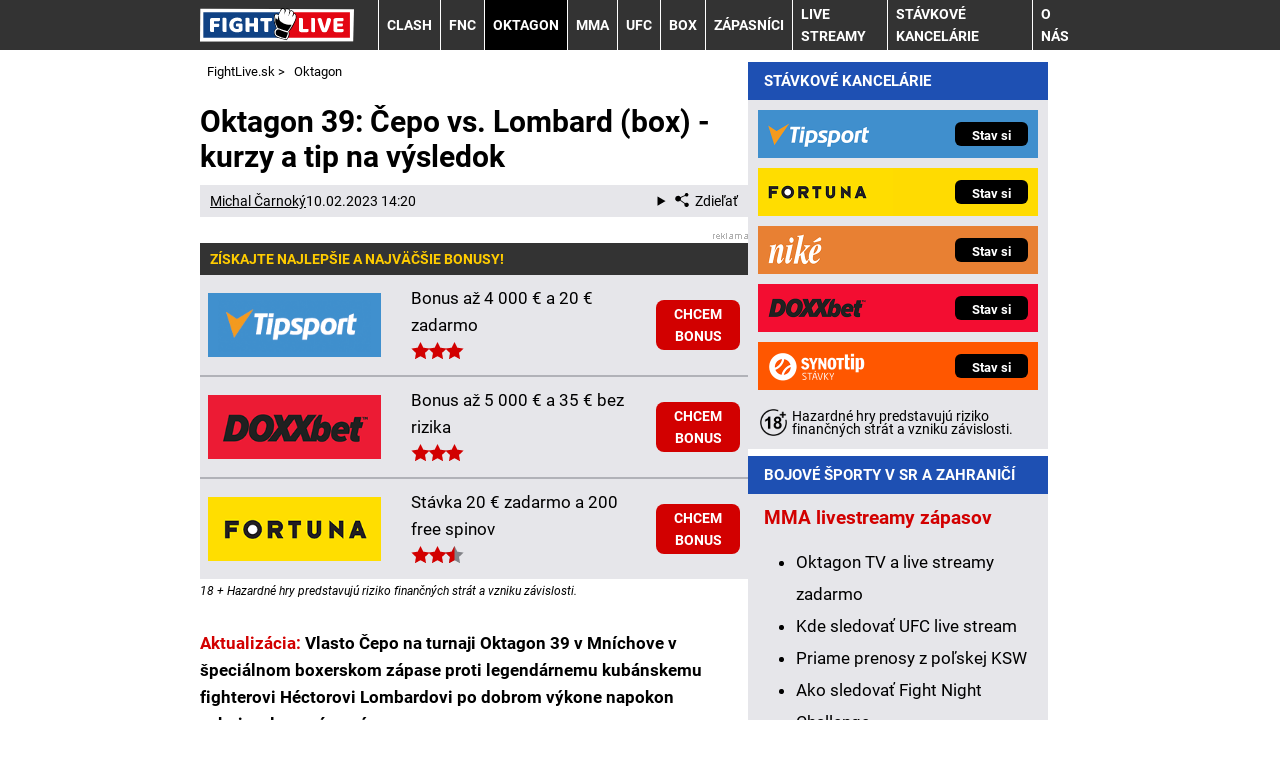

--- FILE ---
content_type: text/html; charset=UTF-8
request_url: https://www.fightlive.sk/rubriky/oktagon/oktagon-39-cepo-vs-lombard-box-kurzy-a-tip-na-vysledok_1469.html
body_size: 13440
content:
<!DOCTYPE html>
<html lang="sk">
<head>
<meta charset="UTF-8">
<meta name="viewport" content="width=device-width, initial-scale=1">
<title>Oktagon 39: Vlasto Čepo vs. Hector Lombard ▶️ LIVE, kurzy, tip | FightLive.sk</title>
<meta name="DESCRIPTION" content="Na karte zápasov Oktagon 39 v Mníchove na poslednú chvíľu pristál aj jeden súboj v boxe 🥊️✨ Predstaví sa v ňom obávaný Vlasto Čepo." />
<meta name="COPYRIGHT" content="© 2026 FightLive.sk" />
<meta name="AUTHOR" content="FightLive.sk" />
<meta name="robots" content="index, follow, max-snippet:-1, max-image-preview:large, max-video-preview:-1" />
<script type='text/javascript'>function gtag(){dataLayer.push(arguments);}
var dataLayer = dataLayer || []; gtag('consent', 'default', { 'analytics_storage': 'granted',
'ad_storage': 'denied' ,
'functionality_storage': 'granted' ,
} );
</script><link rel="preload" as="font" type="font/woff2" href="/css/fonts/roboto-regular.woff2" crossorigin="anonymous">
<link rel="preload" as="font" type="font/woff2" href="/css/fonts/roboto-bold.woff2" crossorigin="anonymous">
<link rel="shortcut icon" href="/favicon.ico" type="image/x-icon" />
<link rel="apple-touch-icon" sizes="180x180" href="/apple-touch-icon.png"><link rel="icon" type="image/png" sizes="32x32" href="/favicon-32x32.png"><link rel="icon" type="image/png" sizes="16x16" href="/favicon-16x16.png"><link rel="manifest" href="/site.webmanifest">
<link rel="stylesheet" type="text/css" href="/export/styles.css?ver=1344" media="all">
<script type="text/javascript" src="/export/scripts.js?ver=1344" defer></script>
<link href="https://www.googletagmanager.com" rel="preconnect" crossorigin>
<link href="https://www.google-analytics.com" rel="preconnect" crossorigin>
<link href="https://stats.g.doubleclick.net" rel="preconnect" crossorigin>
<!-- Google Tag Manager -->
<script>(function(w,d,s,l,i){w[l]=w[l]||[];w[l].push({'gtm.start':
new Date().getTime(),event:'gtm.js'});var f=d.getElementsByTagName(s)[0],
j=d.createElement(s),dl=l!='dataLayer'?'&l='+l:'';j.async=true;j.src=
'https://www.googletagmanager.com/gtm.js?id='+i+dl;f.parentNode.insertBefore(j,f);
})(window,document,'script','dataLayer','GTM-WCS3FCT');</script>
<!-- End Google Tag Manager -->
<meta property="og:image" content="https://www.fightlive.sk/obrazek/63e623c69d232/vlasto-čepo-oktagon-mma-profimedia.jpeg">
<link rel="previewimage" href="https://www.fightlive.sk/obrazek/63e623c69d232/vlasto-čepo-oktagon-mma-profimedia.jpeg" />
<meta property="og:image:width" content="723">
<meta property="og:image:height" content="435">
<meta property="og:title" content="Oktagon 39: Vlasto Čepo vs. Hector Lombard ▶️ LIVE, kurzy, tip">
<link rel="canonical" href="https://www.fightlive.sk/rubriky/oktagon/oktagon-39-cepo-vs-lombard-box-kurzy-a-tip-na-vysledok_1469.html" />
</head>
<body id="" class="www_fightlive_sk newdesign newdesign--variant-blue ">
<!-- Google Tag Manager (noscript) -->
<noscript><iframe src="https://www.googletagmanager.com/ns.html?id=GTM-WCS3FCT"
height="0" width="0" style="display:none;visibility:hidden"></iframe></noscript>
<!-- End Google Tag Manager (noscript) -->
<!-- header -->
<header class="header ">
<div class="container">
<div class="header__container">
<p class="header__brand">
<a href="/" title="FightLive.sk – úvodní stránka" class="brand">
<img src="/img/logo.svg" width="154" height="22" alt="FightLive.sk" class="brand__logo">
</a>
</p>
<p class="header__icons">
<a href="https://www.facebook.com/fightlive.sk/" target="_blank" rel="nofollow" class="header__icons_icon"><img src="/export/dist/facebook-ico.png" width="28" height="28" alt="FightLive.sk Facebook"></a>
</p>
<nav class="nav">
<div class="nav__container">
<ul class="nav__menu">
<li class=" m40"><a href="/rubriky/clash/">Clash</a></li>
<li class=" m41"><a href="/rubriky/fnc/">FNC</a></li>
<li class=" m32 active"><a href="/rubriky/oktagon/">Oktagon</a></li>
<li class=" m31"><a href="/rubriky/mma/">MMA</a></li>
<li class=" m33"><a href="/rubriky/ufc/">UFC</a></li>
<li class=" m34"><a href="/rubriky/box/">Box</a></li>
<li class=" m36"><a href="/rubriky/zapasnici/">Zápasníci</a></li>
<li class=" m37"><a href="/rubriky/live-streamy/">Live streamy</a></li>
<li class=" m39"><a href="/rubriky/stavkove-kancelarie/">Stávkové kancelárie</a></li>
<li class=" m42"><a href="https://www.fightlive.sk/stranky/o-nas_9_stranka.html">O nás</a></li>
</ul>

</div>
</nav>
<button type="button" class="nav-toggle no-btn">
<span class="nav-toggle__icon">
<span></span>
<span></span>
<span></span>
</span>
<span class="nav-toggle__text visually-hidden">Menu</span>
</button>

</div>
</div>
</header>
<!--/ header -->
<hr>
<!-- main -->
<main class="main">
<div class="container article">
<div class="main__container">
<div class="main__body">
<script type="application/ld+json">{
    "@context": "http://schema.org",
    "@type": "NewsArticle",
    "mainEntityOfPage": {
        "@type": "WebPage",
        "@id": "https://www.fightlive.sk/rubriky/oktagon/oktagon-39-cepo-vs-lombard-box-kurzy-a-tip-na-vysledok_1469.html"
    },
    "headline": "Oktagon 39: \u010cepo vs. Lombard (box) - kurzy a tip na v\u00fdsledok",
    "image": "https://www.fightlive.sk/obrazek/63e623c69d232/vlasto-c\u030cepo-oktagon-mma-profimedia.jpeg",
    "datePublished": "2023-02-10T14:20:00",
    "dateModified": "2023-02-10T14:20:00",
    "author": {
        "@type": "Person",
        "name": "Michal  \u010carnok\u00fd",
        "url": "https://www.fightlive.sk/autori/michal-carnoky/"
    },
    "publisher": {
        "@type": "Organization",
        "name": "FightLive.sk",
        "logo": {
            "@type": "ImageObject",
            "url": "https://www.fightlive.sk/img/logo.svg"
        }
    },
    "description": "Na karte z\u00e1pasov Oktagon 39 v Mn\u00edchove na posledn\u00fa chv\u00ed\u013eu prist\u00e1l aj jeden s\u00faboj v boxe \ud83e\udd4a\ufe0f\u2728 Predstav\u00ed sa v \u0148om ob\u00e1van\u00fd Vlasto \u010cepo."
}</script><div id="breadcrumbs">
<ol itemscope itemtype="http://schema.org/BreadcrumbList">
<li itemprop="itemListElement" itemscope
itemtype="http://schema.org/ListItem">
<a itemprop="item" href="https://www.fightlive.sk/">
<span itemprop="name">FightLive.sk</span></a>
<span itemprop="position" content="1"></span>
&gt; 
</li>
<li itemprop="itemListElement" itemscope
itemtype="http://schema.org/ListItem">
<a itemprop="item" href="/rubriky/oktagon/">
<span itemprop="name">Oktagon</span></a>
<span itemprop="position" content="2"></span>

</li>
</ol>
</div>
<div class="article article1469">
<div class="article-wrapper">
<h1 class="article__title">Oktagon 39: Čepo vs. Lombard (box) - kurzy a tip na výsledok</h1>
<div class="article__meta">
 <a href="/autori/michal-carnoky/">Michal  Čarnoký</a>
<time class="article__meta-date">10.02.2023 14:20</time>
<details class="article__meta-share dropdown">
<summary class="dropdown__toggle" onclick="dataLayer.push({ 'event':'GAevent', 'eventCategory': 'Sdilet', 'eventAction': 'Sdilet', 'eventLabel': location.href, 'eventNoninteraction': true  })">
<svg class="icon icon--left" width="16" height="16" aria-hidden="true"><use xlink:href="/img/icons.svg#share"></use></svg>Zdieľať
</summary>
<div class="dropdown__body py-2">
<ul class="list-unstyled">
<li>
<a href="http://www.facebook.com/share.php?u=https://www.fightlive.sk/rubriky/oktagon/oktagon-39-cepo-vs-lombard-box-kurzy-a-tip-na-vysledok_1469.html&amp;t=Oktagon+39%3A+%C4%8Cepo+vs.+Lombard+%28box%29+-+kurzy+a+tip+na+v%C3%BDsledok"
                            onclick="dataLayer.push({ 'event':'GAevent', 'eventCategory': 'Sdilet', 'eventAction': 'Facebook', 'eventLabel': location.href, 'eventNoninteraction': true  })"
                            target="_blank" class="d-block px-3 py-1">
<svg class="icon icon--left" width="16" height="16" aria-hidden="true"><use xlink:href="/img/icons.svg#facebook"></use></svg>Facebook
</a>
</li>
<li>
<a href="https://twitter.com/intent/tweet?url=https%3A%2F%2Fwww.fightlive.sk%2Frubriky%2Foktagon%2Foktagon-39-cepo-vs-lombard-box-kurzy-a-tip-na-vysledok_1469.html"
                            onclick="dataLayer.push({ 'event':'GAevent', 'eventCategory': 'Sdilet', 'eventAction': 'Twitter', 'eventLabel': location.href, 'eventNoninteraction': true  })"
                            target="_blank" class="d-block px-3 py-1">
<svg class="icon icon--left" width="16" height="16" aria-hidden="true"><use xlink:href="/img/icons.svg#twitter"></use></svg>Twitter
</a>
</li>
<li>
<a href="#" class="d-block px-3 py-1" onclick="
                dataLayer.push({ 'event':'GAevent', 'eventCategory': 'Sdilet', 'eventAction': 'Kopirovat odkaz', 'eventLabel': location.href, 'eventNoninteraction': true })
                navigator.clipboard.writeText('https://www.fightlive.sk/rubriky/oktagon/oktagon-39-cepo-vs-lombard-box-kurzy-a-tip-na-vysledok_1469.html');alert('Adresa byla zkopírovaná do schránky.');return false;">
<svg class="icon icon--left" width="16" height="16" aria-hidden="true"><use xlink:href="/img/icons.svg#link"></use></svg>Kopírovat odkaz
</a>
</li>
</ul>
</div>
</details>
</div>
<div class="article__body" id="lightbox-search">
<div id="boxBlock:51" class="boxBlock article__full-width id51"><div class="box-adv-article-rate article__full-width"><svg id="stars" style="display: none;" version="1.1"> <symbol id="stars-empty-star" fill="#818287">
<path d="M9.5 14.25l-5.584 2.936 1.066-6.218L.465 6.564l6.243-.907L9.5 0l2.792 5.657 6.243.907-4.517 4.404 1.066 6.218"></path> </symbol> <symbol id="stars-full-star" fill="#D20000">
<path d="M9.5 14.25l-5.584 2.936 1.066-6.218L.465 6.564l6.243-.907L9.5 0l2.792 5.657 6.243.907-4.517 4.404 1.066 6.218"></path> </symbol> <symbol id="stars-half-star" fill="#D20000"> <use xlink:href="#stars-empty-star"></use>
<path d="M9.5 14.25l-5.584 2.936 1.066-6.218L.465 6.564l6.243-.907L9.5 0l2.792"></path> </symbol> </svg> 
<div class="table-responsive"><table class="box-table">
<thead> 
<tr>
<th colspan="5" class="no-border">
<p>Získajte najlepšie a najväčšie BONUSY!</p>
</th>
</tr>
</thead> 
<tbody>
<tr>
<td class="td1"><a rel="nofollow sponsored" href="/link/tipsportsportbonus/"> <img src="https://administrace.gto.cz/obrazek/63d3b997b9684/tipsport-logo-238x88.png" alt="Online stávková kancelária Tipsport" title="Online stávková kancelária Tipsport" width="238" height="88" /></a></td>
<td class="td2">
<p>Bonus až 4 000 € a 20 € zadarmo</p>
<!-- 3 Rating --> <svg aria-hidden="true" focusable="false" class="rating-stars"> <use xlink:href="#stars-full-star"></use> <use xlink:href="#stars-full-star"></use> <use xlink:href="#stars-full-star"></use> </svg></td>
<td class="td3"><a rel="nofollow sponsored" href="/link/tipsportsportbonus/" class="btn-action btn-action--red">CHCEM BONUS</a></td>
</tr>
<tr>
<td class="td1"><a rel="nofollow sponsored" href="/link/doxxbetsportbonus/"> <img src="https://administrace.gto.cz/obrazek/63d3b997b9684/doxxbet-logo-238x88.png" alt="Online stávková kancelária DOXXbet" title="Online stávková kancelária DOXXbet" width="238" height="88" /></a></td>
<td class="td2">
<p>Bonus až 5 000 € a 35 € bez rizika</p>
<!-- 3 Rating --> <svg aria-hidden="true" focusable="false" class="rating-stars"> <use xlink:href="#stars-full-star"></use> <use xlink:href="#stars-full-star"></use> <use xlink:href="#stars-full-star"></use> </svg></td>
<td class="td3"><a rel="nofollow sponsored" href="/link/doxxbetsportbonus/" class="btn-action btn-action--red">CHCEM BONUS</a></td>
</tr>
<tr>
<td class="td1"><a rel="nofollow sponsored" href="/link/fortunasportbonus/"> <img src="https://administrace.gto.cz/obrazek/63d3b997b9684/fortuna-logo-238x88.png" alt="Online stávková kancelária Fortuna" title="Online stávková kancelária Fortuna" width="238" height="88" /></a></td>
<td class="td2">
<p>Stávka 20 € zadarmo a 200 free spinov</p>
<!-- 2.5 Rating --> <svg aria-hidden="true" focusable="false" class="rating-stars"> <use xlink:href="#stars-full-star"></use> <use xlink:href="#stars-full-star"></use> <use xlink:href="#stars-half-star"></use> </svg></td>
<td class="td3"><a rel="nofollow sponsored" href="/link/fortunasportbonus/" class="btn-action btn-action--red">CHCEM BONUS</a></td>
</tr>
</tbody>
</table></div>
<span style="color: #000000;" class="zdrojimg">18 + Hazardné hry predstavujú riziko finančných strát a vzniku závislosti.</span></div></div>  <p><strong><span class="red">Aktualizácia:</span> Vlasto Čepo na turnaji Oktagon 39 v Mníchove v špeciálnom boxerskom zápase proti legendárnemu kubánskemu fighterovi Héctorovi Lombardovi po dobrom výkone napokon vybojoval cennú remízu.</strong></p>  <p style="text-align: center;"><b><a href="#info">INFORMÁCIE</a> – <a href="#analyza">ANALÝZA</a> – <a href="#nazivo">NAŽIVO</a></b></p>  <p><picture>                                <source srcset="/obrazek/webp/63e623c69d232-vlasto-čepo-oktagon-mma-profimedia_723x435_612x368.webp 612w, /obrazek/webp/63e623c69d232-vlasto-čepo-oktagon-mma-profimedia_723x435_723x435.webp 723w"                                        sizes="(max-width: 900px) 100vw,                                               (max-width: 1200px) calc(100vw - 364px),                                               calc(100vw - 364px - 320px)"                                        type="image/webp" width="723" height="435">                                <source srcset="/obrazek/63e623c69d232/vlasto-čepo-oktagon-mma-profimedia_723x435_612x368.jpeg 612w, /obrazek/63e623c69d232/vlasto-čepo-oktagon-mma-profimedia_723x435_723x435.jpeg 723w"                                        sizes="(max-width: 900px) 100vw,                                               (max-width: 1200px) calc(100vw - 364px),                                               calc(100vw - 364px - 320px)"                                        type="image/jpg" width="723" height="435">                                <img src="/obrazek/63e623c69d232/vlasto-čepo-oktagon-mma-profimedia_723x435_612x368.jpeg" alt="Vlasto Čepo (Oktagon MMA)" title="Vlasto Čepo (Oktagon MMA)"                                class="article__image"                                style=""                                 width="723"                                 height="435"                                 />                              </picture> <span class="zdrojimg">Foto: Profimedia</span></p>  <h2><a name="info"></a>Oktagon 39: Mníchov - informácie, dátum a čas</h2>  <p>Zrekapitulujem si na úvod najprv základné informácie o turnaji. Oktagon 39 je prvý turnaj tejto česko-slovenskej MMA organizácie v Mníchove a tretí v Nemecku. Koná sa v sobotu <strong>11. septembra 2023 sa o 18:00 hod</strong> v aréne Audi Dome. Obsadenie je špičkové. Domáce hviezdy, množstvo kvalitných legionárov, známe tváre i debutanti, niekoľko Čechov a tiež niekoľko Slovákov.</p>  <div class="hr"><hr /></div>  <div id="boxBlock:68" class="boxBlock id68"><p><img src="/img/web/sipka.gif" /> <strong><a href="/link/tipsportsportreklama/" rel="nofollow sponsored" class="red">Kliknite TU a založte si účet v Tipsporte</a></strong></p>
<ul>
<li> Získajte ihneď ZADARMO 30 € bonus</li>
<li>Využite vstupný bonus až 4 000 €</li>
<li>Získajte kompletný prístup ku športovým streamom na Tipsport TV</li>
</ul></div>  <p><a href="/link/tipsportmma/" rel="nofollow sponsored"><picture>                                <source srcset="/obrazek/webp/63e623c69d232-oktagon-39-paradeiser-maly-banner_600x190_600x190.webp 600w"                                        sizes="(max-width: 900px) 100vw,                                               (max-width: 1200px) calc(100vw - 364px),                                               calc(100vw - 364px - 320px)"                                        type="image/webp" width="600" height="190">                                <source srcset="/obrazek/63e623c69d232/oktagon-39-paradeiser-maly-banner_600x190_600x190.jpeg 600w"                                        sizes="(max-width: 900px) 100vw,                                               (max-width: 1200px) calc(100vw - 364px),                                               calc(100vw - 364px - 320px)"                                        type="image/jpg" width="600" height="190">                                <img src="/obrazek/63e623c69d232/oktagon-39-paradeiser-maly-banner_600x190_600x190.jpeg" alt="Stavte si a sledujte Oktagon 39 na TV Tipsport!" title="Stavte si a sledujte Oktagon 39 na TV Tipsport!"                                class=""                                style=""                                 width="600"                                 height="190"                                 />                              </picture> </a></p>  <h2><a name="analyza"></a>Oktagon 39: Vlasto Čepo vs. Héctor Lombard - box, analýza, kurzy a tip</h2>  <p><b><a rel="nofollow" target="_blank" rel="noopener" href="https://www.tapology.com/fightcenter/fighters/222562-vlasto-cepo">Vlasto Čepo</a> (28)</b> je pôvodne boxer, ktorý sa však dokázal skvele adapotovať aj na MMA a už niekoľko rokov úspešne brázdi rôzne turnaje po Európe. V Srbsku narodený fighter so slovenským pasom má v zmiešaných bojových umeniach ako profesionál bilanciu 11–2 a v profi boxe 6–1.</p>  <p>V rámci Oktagonu sa neposledy predstavil 3. decembra minulého roku, keď v Ostrave knokautoval skúseného Taliana Giovanniho Melilla už v prvom kole. Zhruba 185 cm vysoký bojovník, ktorý trénuje v Chorvátsku i na Slovensku, má priam kladivové päste, no bude mu to stačiť aj tento víkend na <a href="https://www.fightlive.sk/rubriky/oktagon/oktagon-39-mnichov-informacie-datum-fight-card_1446.html">Oktagon 39</a>?</p>  <div class="igpost-responsive"><blockquote style="background: #FFF; border: 0; border-radius: 3px; box-shadow: 0 0 1px 0 rgba(0,0,0,0.5),0 1px 10px 0 rgba(0,0,0,0.15); margin: 1px; max-width: 540px; min-width: 326px; padding: 0; width: calc(100% - 2px);" data-instgrm-version="14" data-instgrm-permalink="https://www.instagram.com/p/CoczS8useok/?utm_source=ig_embed&amp;utm_campaign=loading" class="instagram-media">  <div style="padding: 16px;"><a target="_blank" rel="noopener" style="background: #FFFFFF; line-height: 0; padding: 0 0; text-align: center; text-decoration: none; width: 100%;" href="https://www.instagram.com/p/CoczS8useok/?utm_source=ig_embed&amp;utm_campaign=loading">  <div style="display: flex; flex-direction: row; align-items: center;">  <div style="background-color: #f4f4f4; border-radius: 50%; flex-grow: 0; height: 40px; margin-right: 14px; width: 40px;"></div>  <div style="display: flex; flex-direction: column; flex-grow: 1; justify-content: center;">  <div style="background-color: #f4f4f4; border-radius: 4px; flex-grow: 0; height: 14px; margin-bottom: 6px; width: 100px;"></div>  <div style="background-color: #f4f4f4; border-radius: 4px; flex-grow: 0; height: 14px; width: 60px;"></div>  </div>  </div>  <div style="padding: 19% 0;"></div>  <div style="display: block; height: 50px; margin: 0 auto 12px; width: 50px;"><svg xmlns:xlink="https://www.w3.org/1999/xlink" xmlns="https://www.w3.org/2000/svg" version="1.1" height="50px" width="50px"><g fill-rule="evenodd" fill="none" stroke-width="1" stroke="none"><g fill="#000000" transform="translate(-511.000000, -20.000000)"><g>  <path d="M556.869,30.41 C554.814,30.41 553.148,32.076 553.148,34.131 C553.148,36.186 554.814,37.852 556.869,37.852 C558.924,37.852 560.59,36.186 560.59,34.131 C560.59,32.076 558.924,30.41 556.869,30.41 M541,60.657 C535.114,60.657 530.342,55.887 530.342,50 C530.342,44.114 535.114,39.342 541,39.342 C546.887,39.342 551.658,44.114 551.658,50 C551.658,55.887 546.887,60.657 541,60.657 M541,33.886 C532.1,33.886 524.886,41.1 524.886,50 C524.886,58.899 532.1,66.113 541,66.113 C549.9,66.113 557.115,58.899 557.115,50 C557.115,41.1 549.9,33.886 541,33.886 M565.378,62.101 C565.244,65.022 564.756,66.606 564.346,67.663 C563.803,69.06 563.154,70.057 562.106,71.106 C561.058,72.155 560.06,72.803 558.662,73.347 C557.607,73.757 556.021,74.244 553.102,74.378 C549.944,74.521 548.997,74.552 541,74.552 C533.003,74.552 532.056,74.521 528.898,74.378 C525.979,74.244 524.393,73.757 523.338,73.347 C521.94,72.803 520.942,72.155 519.894,71.106 C518.846,70.057 518.197,69.06 517.654,67.663 C517.244,66.606 516.755,65.022 516.623,62.101 C516.479,58.943 516.448,57.996 516.448,50 C516.448,42.003 516.479,41.056 516.623,37.899 C516.755,34.978 517.244,33.391 517.654,32.338 C518.197,30.938 518.846,29.942 519.894,28.894 C520.942,27.846 521.94,27.196 523.338,26.654 C524.393,26.244 525.979,25.756 528.898,25.623 C532.057,25.479 533.004,25.448 541,25.448 C548.997,25.448 549.943,25.479 553.102,25.623 C556.021,25.756 557.607,26.244 558.662,26.654 C560.06,27.196 561.058,27.846 562.106,28.894 C563.154,29.942 563.803,30.938 564.346,32.338 C564.756,33.391 565.244,34.978 565.378,37.899 C565.522,41.056 565.552,42.003 565.552,50 C565.552,57.996 565.522,58.943 565.378,62.101 M570.82,37.631 C570.674,34.438 570.167,32.258 569.425,30.349 C568.659,28.377 567.633,26.702 565.965,25.035 C564.297,23.368 562.623,22.342 560.652,21.575 C558.743,20.834 556.562,20.326 553.369,20.18 C550.169,20.033 549.148,20 541,20 C532.853,20 531.831,20.033 528.631,20.18 C525.438,20.326 523.257,20.834 521.349,21.575 C519.376,22.342 517.703,23.368 516.035,25.035 C514.368,26.702 513.342,28.377 512.574,30.349 C511.834,32.258 511.326,34.438 511.181,37.631 C511.035,40.831 511,41.851 511,50 C511,58.147 511.035,59.17 511.181,62.369 C511.326,65.562 511.834,67.743 512.574,69.651 C513.342,71.625 514.368,73.296 516.035,74.965 C517.703,76.634 519.376,77.658 521.349,78.425 C523.257,79.167 525.438,79.673 528.631,79.82 C531.831,79.965 532.853,80.001 541,80.001 C549.148,80.001 550.169,79.965 553.369,79.82 C556.562,79.673 558.743,79.167 560.652,78.425 C562.623,77.658 564.297,76.634 565.965,74.965 C567.633,73.296 568.659,71.625 569.425,69.651 C570.167,67.743 570.674,65.562 570.82,62.369 C570.966,59.17 571,58.147 571,50 C571,41.851 570.966,40.831 570.82,37.631"></path></g></g></g></svg></div>  <div style="padding-top: 8px;">  <div style="color: #3897f0; font-family: Arial,sans-serif; font-size: 14px; font-style: normal; font-weight: 550; line-height: 18px;">Zobraziť tento príspevok na Instagrame</div>  </div>  <div style="padding: 12.5% 0;"></div>  <div style="display: flex; flex-direction: row; margin-bottom: 14px; align-items: center;">  <div>  <div style="background-color: #f4f4f4; border-radius: 50%; height: 12.5px; width: 12.5px; transform: translateX(0px) translateY(7px);"></div>  <div style="background-color: #f4f4f4; height: 12.5px; transform: rotate(-45deg) translateX(3px) translateY(1px); width: 12.5px; flex-grow: 0; margin-right: 14px; margin-left: 2px;"></div>  <div style="background-color: #f4f4f4; border-radius: 50%; height: 12.5px; width: 12.5px; transform: translateX(9px) translateY(-18px);"></div>  </div>  <div style="margin-left: 8px;">  <div style="background-color: #f4f4f4; border-radius: 50%; flex-grow: 0; height: 20px; width: 20px;"></div>  <div style="width: 0; height: 0; border-top: 2px solid transparent; border-left: 6px solid #f4f4f4; border-bottom: 2px solid transparent; transform: translateX(16px) translateY(-4px) rotate(30deg);"></div>  </div>  <div style="margin-left: auto;">  <div style="width: 0px; border-top: 8px solid #F4F4F4; border-right: 8px solid transparent; transform: translateY(16px);"></div>  <div style="background-color: #f4f4f4; flex-grow: 0; height: 12px; width: 16px; transform: translateY(-4px);"></div>  <div style="width: 0; height: 0; border-top: 8px solid #F4F4F4; border-left: 8px solid transparent; transform: translateY(-4px) translateX(8px);"></div>  </div>  </div>  <div style="display: flex; flex-direction: column; flex-grow: 1; justify-content: center; margin-bottom: 24px;">  <div style="background-color: #f4f4f4; border-radius: 4px; flex-grow: 0; height: 14px; margin-bottom: 6px; width: 224px;"></div>  <div style="background-color: #f4f4f4; border-radius: 4px; flex-grow: 0; height: 14px; width: 144px;"></div>  </div>  </a>  <p style="color: #c9c8cd; font-family: Arial,sans-serif; font-size: 14px; line-height: 17px; margin-bottom: 0; margin-top: 8px; overflow: hidden; padding: 8px 0 7px; text-align: center; text-overflow: ellipsis; white-space: nowrap;"><a target="_blank" rel="noopener" style="color: #c9c8cd; font-family: Arial,sans-serif; font-size: 14px; font-style: normal; font-weight: normal; line-height: 17px; text-decoration: none;" href="https://www.instagram.com/p/CoczS8useok/?utm_source=ig_embed&amp;utm_campaign=loading">Príspevok, ktorý zdieľa OKTAGON MMA (@oktagonmma)</a></p>  </div>  </blockquote></div>  <script src="//www.instagram.com/embed.js"></script>  <p>Proti nemu sa totiž postaví hviezdny kubánsky veterán <strong><a rel="nofollow" target="_blank" rel="noopener" href="https://www.tapology.com/fightcenter/fighters/hector-lombard-shango">Héctor Lombard</a> (45)</strong>, ktorý má za sebou úžasnú kariéru. Je to bývalý šampión Bellatoru, CFC, AFC, XFC, ktorý niekoľko rokov pôsobil aj v UFC. V MMA má bilanciu 34–10, z toho 22 knokautov. Je tiež viacnásobným svetovým šampiónom v judo, venoval sa kickboxu, je skvelý v brazílskom jiu-jitsu a ako Kubánec mal vždy veľmi blízko aj k boxu.</p>  <p>Jeho nevýhodou môže byť len vek a nižší fyzický vzrast, keďže má iba 175 cm. Mnohí boxeri to však naopak dokážu v zápase využiť vo svoj prospech. Skúseností má Lombard viac než dosť, je to chodiaca kopa svalov, ktorá vydrží veľmi veľa, takže nás čaká určite skvelé predstavenie.</p>  <p><strong>Náš TIP: Vlasto Čepo zvíťazí (kurz <span style="color: #ff0000;">1,23</span>) <img src="/img/web/sipka.gif" alt="sipka" width="12" height="12" /> <a href="/link/tipsportmma/" class="red" rel="nofollow sponsored">Stavte si v Tipsporte!</a></strong></p>  <div class="table-responsive"><table class="box-table" class="table" border="0">  <tbody>  <tr>  <td style="text-align: center;" colspan="2" class="lightblue"><strong>TIPSPORT KURZY: ČEPO vs. LOMBARD</strong></td>  </tr>  <tr>  <td style="text-align: center;"><strong>ČEPO 1</strong> (1,23) ⭐</td>  <td style="text-align: center;"><strong>ŠIKIĆ 2</strong> (3,73)</td>  </tr>  </tbody>  </table></div>  <p>A kto má väčšie šance na víťazstvo? Podľa bookmakerov jednodznačne mladší a vyšší Čepo, ktorý má konkrétne s boxom aj viac skúseností. Zápas bol dohodnutý narýchlo, takže ani jeden zo bojovníkov nemal čas sa na toho druhého pripraviť. Preto dáva zmysel, že <strong>Vlasto Čepo by si mal s kubánskym veteránom poradiť</strong>.</p>  <p> <div class="ytvideo-responsive"><iframe data-loader="youtube" data-nocookie="1" data-src="YNgg81hb1-U" title="YouTube video player" width="560" height="315" allowfullscreen="true" frameborder="0"></iframe></div></p>  <h2><a name="nazivo"></a>Ako sledovať naživo Oktagon 39: Čepo vs. Lombard - livestream online, priamy prenos, PPV</h2>  <p>Oficiálny prenos z mníchovského Audi Dome bude vysielať známa PPV (pay-per-view) platforma <strong><a rel="nofollow" target="_blank" rel="noopener" href="https://oktagon.tv/cs/">Oktagon.TV</a></strong>. Prístup k online vysielaniu celého podujatia vrátane sprievodného programu si tak môžete zakúpiť na webe organizácie.</p>  <p>Zákazníci stávkovej kancelárie Tipsport však môžu sledovať zápasy z Oktagon 39 celkom zadarmo prostredníctvom <strong><a href="https://www.fightlive.sk/rubriky/live-streamy/sledujte-mma-online-nazivo-live-streamy-a-priame-prenosy-zapasov_1048.html">TV Tipsport</a></strong>. Opäť platí obvyklá jednoduchá podmienka – mať v priebehu uplynulého mesiaca pretipované aspoň 1,20 EUR.</p>  <p><b><a rel="nofollow sponsored" class="red" href="/link/tipsportmma/">Ak sa zaregistrujete v Tipsporte teraz ako nový zákazník</a></b>, dostanete TV Tipsport na prvých 7 dní zadarmo bez akýchkoľvek podmienok a k tomu aj vstupný bonus 20 EUR k prvému vkladu. Hneď si teda môžete vsadiť na Oktagon alebo si počkať na samotné podujatie, aby ste si zahrali atraktívne live stávky.</p>  <div class="boxBlock id55" id="boxBlock:55"><div class="box-adv-article-simple">
<div class="table-responsive"><table class="box-table" class="table">
<thead> 
<tr>
<th colspan="5" class="no-border">
<p>TIPSPORT online stávková kancelária</p>
</th>
</tr>
</thead> 
<tbody>
<tr>
<td class="td1">
<p><strong> <a rel="nofollow sponsored" href="/link/tipsportsportreklama/"> <img src="https://administrace.gto.cz/obrazek/63d3bfa319635/tipsport-sk-20€-222x135-1.jpg" alt="Online stávková kancelária Tipsport" class="left" title="Online stávková kancelária Tipsport" width="222" height="135" /></a></strong></p>
</td>
<td class="td2">
<p class="box-adv-article-simple__title">TIPSPORT BONUS 4 000 € + 20 € ZADARMO</p>
<p>Vytvorte si účet v Tipsporte, kde na vás čaká 20 € zadarmo a bonus až 4 000 € na prvé stávky.</p>
<p class="text-center"><a rel="nofollow sponsored" href="/link/tipsportsportreklama/" class="btn-action btn-action--red">KLIKNI TU a získaj 20 € zadarmo</a></p>
</td>
</tr>
</tbody>
</table></div>
</div></div>
<div class="block shadow content">
<p style="font-size: 9px;">18+ Hazardné hry predstavujú riziko finančných strát a vzniku závislosti. <a href="https://www.fightlive.sk/rubriky/aktuality/zasady-zodpovedneho-hrania-v-online-stavkovej-kancelarii_1230.html">Hrajte zodpovedne</a> a pre zábavu! Využitie bonusov je podmienené registráciou - <a href="https://www.fightlive.sk/rubriky/aktuality/podmienky-a-pravidla-bonusov-prevadzkovatelov-hazardnych-hier_1045.html">informácie tu</a>.</p>
</div>
<div class="article__meta">
 <a href="/autori/michal-carnoky/">Michal  Čarnoký</a>
<time class="article__meta-date">10.02.2023 14:20</time>
</div>
</div>
</div>
</div>
<h3 class="sub-box-heading">SÚVISIACE ČLÁNKY</h3>
<div class="grid grid--gap-s gap-y-5 m:gap-y-6">
<div class="col s:col-6 l:col-4">
<div class="card">
<div class="card__image">
<picture>
                                    <source srcset="/obrazek/webp/63e27c3cd5300-crop-3524-hand-1278399-1280_300x130.webp" type="image/webp">
                                    <img loading="lazy" src="/obrazek/63e27c3cd5300/crop-3524-hand-1278399-1280_300x130.jpg" alt="Oktagon 39: Paradeiser vs. Šikič - info, analýza, kurzy a tip" title="Oktagon 39: Paradeiser vs. Šikič - info, analýza, kurzy a tip" width="300" height="130" />
                                  </picture>
</div>
<div class="card__body">
<h3 class="card__title"><a href="/rubriky/oktagon/oktagon-39-paradeiser-vs-sikic-info-analyza-kurzy-a-tip_1466.html" class="link-stretched">Oktagon 39: Paradeiser vs. Šikič - info, analýza, kurzy a tip</a></h3>
<p class="card__meta">
</p>
<p class="card__lead">Na mníchovskom Oktagone 39 sa predstaví aj slovenská hviezda Ronald Paradeiser. Kto je jeho súperom a aké má šance na víťazstvo❓</p>
</div>
</div>
</div>
<div class="col s:col-6 l:col-4">
<div class="card">
<div class="card__image">
<picture>
                                    <source srcset="/obrazek/webp/63e3ac18246a2-crop-3244-alexander-volkanovski-ufc-profimedia_300x130.webp" type="image/webp">
                                    <img loading="lazy" src="/obrazek/63e3ac18246a2/crop-3244-alexander-volkanovski-ufc-profimedia_300x130.jpeg" alt="Alexander Volkanovski (UFC)" title="Alexander Volkanovski (UFC)" width="300" height="130" />
                                  </picture>
</div>
<div class="card__body">
<h3 class="card__title"><a href="/rubriky/ufc/ufc-284-makhachev-vs-volkanovski-fight-card-a-kurzy_1467.html" class="link-stretched">UFC 284: Makhachev vs. Volkanovski - fight card a kurzy</a></h3>
<p class="card__meta">
</p>
<p class="card__lead">Najlepšia svetová MMA organizácia tento víkend prichádza do Austrálie ☀️ do rodnej krajiny jedného z hlavných protagonistov turnaja UFC...</p>
</div>
</div>
</div>
<div class="col s:col-6 l:col-4">
<div class="card">
<div class="card__image">
<picture>
                                    <source srcset="/obrazek/webp/63a0939e84217-crop-3206-tipsport-gamechanger_300x130.webp" type="image/webp">
                                    <img loading="lazy" src="/obrazek/63a0939e84217/crop-3206-tipsport-gamechanger_300x130.png" alt="Tipsport GameChanger (Oktagon MMA)" title="Tipsport GameChanger (Oktagon MMA)" width="300" height="130" />
                                  </picture>
</div>
<div class="card__body">
<h3 class="card__title"><a href="/rubriky/oktagon/oktagon-gamechanger-informacie-bojovnici-program_1440.html" class="link-stretched">Oktagon GameChanger – informácie, bojovníci, program</a></h3>
<p class="card__meta">
</p>
<p class="card__lead">V roku 2023 vyvrcholí obrovský projekt na scéne bojových umení. Oktagon a Tipsport sa spojili a vytvorili Game Changer✨</p>
</div>
</div>
</div>
</div>
<div id="clanek-form-email" class="box-clanek-form-email">
<form action="/form/form-email.php" method="get" class="wwwjs">
<input type="hidden" name="redirect" value="/rubriky/oktagon/oktagon-39-cepo-vs-lombard-box-kurzy-a-tip-na-vysledok_1469.html#clanek-form-email" />
<h2>ODOBERAJ NOVINKY Z MMA A BOXU</h2>
<div class="grid grid--gap-s gap-y-4 xxm:gap-y-6">
<div class="col s:col-12 l:col-5">
<label for="box-clanek-form-email" class="box-clanek-form-email__text">Vlož email a dostávaj najnovšie správy zo sveta bojových športov!</label>
</div>
<div class="col s:col-12 l:col-4">
<input type="text" name="email" id="box-clanek-form-email" class="input-text" value="emailová adresa" onclick="clearField(this, 'emailová adresa');return false;" />
</div>
<div class="col s:col-12 l:col-3">
<input type="submit" value="Prihlásiť k odberu" class="btn-action btn-action--red" />
</div>
</div>
<p class="box-clanek-form-email__souhlas"><input type="checkbox" value="1" name="souhlas" id="form_newsletter_souhlas" class="" /><label for="form_newsletter_souhlas">Súhlasím so <a href="/stranky/spracovanie-osobnych-udajov_5_stranka.html" target="_blank">spracovaním osobných údajov</a> pre účel zasielania reklamných správ</label></p>
</form>
</div>
<div class="box footer-links mt-5">
<div class="box">
<h2 class="box-heading no-padding">ĎALŠIE WEBY GTO Solutions</h2>
<div class="box-wrapper text">
<div class="article-category-item">
<table>
<tbody>
<tr>
<td valign="top">
<ul>
<li><a href="https://www.betarena.sk/">BetArena.sk – Športové stávkovanie online</a></li>
<li><a href="https://www.futbalspravy.sk/">FutbalSpravy.sk – Futbalový portál online</a></li>
<li><a href="https://www.hokejspravy.sk/">HokejSpravy.sk – Hokejové správy online</a></li>
<li><a href="https://www.pokeronline.sk/">PokerOnline.sk – Online poker zdarma</a></li>
<li><a href="https://www.casinohryzdarma.sk/">CasinoHryZdarma.sk – Casino hry zadarmo</a></li>
<li><a href="https://www.777.sk/">777.sk – Najlepšie online kasína</a></li>
<li><a href="https://www.casinoautomaty.eu/">CasinoAutomaty.eu – Hracie automaty zdarma</a></li>
<li><a href="https://24casino.sk/">24casino.sk – Online SK casina</a></li>
</ul>
</td>
<td valign="top">
<ul>
<li><a href="https://www.casinoarena.sk/">CasinoArena.sk – Online casina na Slovensku </a></li>
<li><a href="https://www.motorsportzive.cz/">MotorsportŽivě.cz – Formule 1 a MotoGP pre Čechov</a></li>
<li><a href="https://www.fotbalzpravy.cz/">FotbalZpravy.cz – Futbal online pre Čechov</a></li>
<li><a href="https://www.casinoarena.cz/">CasinoArena.cz – Legálne online casina pre Čechov</a></li>
<li><a href="https://www.betarena.cz/">BetArena.cz – Kurzové stávkovanie online pre Čechov</a></li>
<li><a href="https://www.fight-live.cz/">Fight-Live.cz – MMA a bojové športy online pre Čechov</a></li>
<li><a href="https://www.hokejzpravy.cz/">HokejZpravy.cz – Hokej online pre Čechov</a></li>
<li><a href="https://www.play-arena.cz/">Play-Arena.cz – živé prenosy pre Čechov</a></li>
</ul>
</td>
</tr>
</tbody>
</table>
</div>
</div>
</div>
</div>
</div>
<div class="main__aside">
<div class="grid grid--gap-s gap-y-4">
<div class="col s:col-6 m:col-12">
<!-- sidebar -->
<div class="block shadow content">
<div>
<div class="box XdarkGrayBgr bestBetBox bestBetBox--flag-sk">
<p class="box-heading">STÁVKOVÉ KANCELÁRIE</p>
<table>
<tbody>
<tr class="bestBetBox_item bestBetBox_item-tipsport">
<td width="135" valign="middle" align="right"><a rel="nofollow sponsored" href="/herny/tipsport/" class="bestBetBox_link"><img src="/obrazek/632af282c3fd1/tipsport-logo-270x96.png" alt="Online stávková kancelária Tipsport" class="bestBetBox_logo" title="Online stávková kancelária Tipsport" width="270" height="96" /></a></td>
<td valign="middle" align="left"><a rel="nofollow sponsored" href="/herny/tipsport/" class="bestBetBox_link"><span class="bestBetBox_button bestBetBox-black">Stav si</span></a></td>
</tr>
<tr class="bestBetBox_item bestBetBox_item-blank">
<td colspan="2"></td>
</tr>
<tr class="bestBetBox_item bestBetBox_item-fortuna">
<td width="135" valign="middle" align="right"><a rel="nofollow sponsored" href="/herny/fortuna/" class="bestBetBox_link"><img src="/obrazek/632af282c3fd1/fortuna-logo-270x96.png" alt="Online stávková kancelária Fortuna" class="bestBetBox_logo" title="Online stávková kancelária Fortuna" width="270" height="96" /></a></td>
<td valign="middle" align="left"><a rel="nofollow sponsored" href="/herny/fortuna/" class="bestBetBox_link"><span class="bestBetBox_button bestBetBox-black">Stav si</span></a></td>
</tr>
<tr class="bestBetBox_item bestBetBox_item-blank">
<td colspan="2"></td>
</tr>
<tr class="bestBetBox_item bestBetBox_item-nike">
<td width="135" valign="middle" align="right"><a rel="nofollow sponsored" href="/herny/nike/" class="bestBetBox_link"><img src="/obrazek/632af282c3fd1/nike-logo-270x96.png" alt="Online stávková kancelária Niké" class="bestBetBox_logo" title="Online stávková kancelária Niké" width="270" height="96" /></a></td>
<td valign="middle" align="left"><a rel="nofollow sponsored" href="/herny/nike/" class="bestBetBox_link"><span class="bestBetBox_button bestBetBox-black">Stav si</span></a></td>
</tr>
<tr class="bestBetBox_item bestBetBox_item-blank">
<td colspan="2"></td>
</tr>
<tr class="bestBetBox_item bestBetBox_item-doxxbet">
<td width="135" valign="middle" align="right"><a rel="nofollow sponsored" href="/herny/doxxbet/" class="bestBetBox_link"><img src="/obrazek/632af282c3fd1/doxxbet-logo-270x96.png" alt="Online stávková kancelária DOXXbet" class="bestBetBox_logo" title="Online stávková kancelária DOXXbet" width="270" height="96" /></a></td>
<td valign="middle" align="left"><a rel="nofollow sponsored" href="/herny/doxxbet/" class="bestBetBox_link"><span class="bestBetBox_button bestBetBox-black">Stav si</span></a></td>
</tr>
<tr class="bestBetBox_item bestBetBox_item-blank">
<td colspan="2"></td>
</tr>
<tr class="bestBetBox_item bestBetBox_item-sk-synottip">
<td width="135" valign="middle" align="right"><a class="bestBetBox_link" href="/herny/synot/" rel="nofollow sponsored"><img src="/obrazek/632af282c3fd1/synottip-stavky-2-logo-270x96.png" alt="Online stávková kancelária SYNOT TIP" class="bestBetBox_logo" title="Online stávková kancelária SYNOT TIP" width="270" height="96" /></a></td>
<td valign="middle" align="left"><a class="bestBetBox_link" href="/herny/synot/" rel="nofollow sponsored"><span class="bestBetBox_button bestBetBox-black">Stav si</span></a></td>
</tr>
</tbody>
</table>
<p style="line-height: 2px; margin-bottom: 0px;"> </p>
<p class="Xwhite" style="margin-bottom: 0px; line-height: 12px;"><span style="xcolor: #ffffff;"><small> <img src="/obrazek/632af282c3fd1/18.png" alt="Zákaz hrania hazardných hier osobám mladším ako 18 rokov" style="float: left; margin-right: 5px; margin-left: 5px;" title="Zákaz hrania hazardných hier osobám mladším ako 18 rokov" width="27" height="27" /> Hazardné hry predstavujú riziko finančných strát a vzniku závislosti.</small> </span></p>
</div>
</div>
</div>
<div class="block shadow content">
<div class="box">
<p class="box-heading no-padding">BOJOVÉ ŠPORTY V SR A ZAHRANIČÍ</p>
<div class="box-wrapper text">
<div class="article-category-item">
<h3 class="red">MMA livestreamy zápasov</h3>
<ul>
<li><a href="https://www.fightlive.sk/rubriky/live-streamy/sledujte-mma-online-nazivo-live-streamy-a-priame-prenosy-zapasov_1048.html" style="background-color: initial;">Oktagon TV a live streamy zadarmo</a></li>
<li><a href="https://www.fightlive.sk/rubriky/live-streamy/kde-sledovat-ufc-dnes-live-stream-priame-prenosy-ppv_1377.html">Kde sledovať UFC live stream</a></li>
<li><a href="https://www.fightlive.sk/rubriky/live-streamy/priame-prenosy-a-livestreamy-ksw-kde-sledovat-mma-nazivo_1310.html">Priame prenosy z poľskej KSW</a></li>
<li><a href="https://www.fightlive.sk/rubriky/live-streamy/fight-live-tv-ako-sledovat-fight-night-challenge-nazivo-online_1339.html" style="background-color: initial;">Ako sledovať Fight Night Challenge</a></li>
<li><a href="https://www.fightlive.sk/rubriky/live-streamy/ako-sledovat-clash-of-the-stars-nazivo-ppv-priamy-prenos-livestream-online_1703.html">Návod na sledovanie Clash MMA</a></li>
</ul>
</div>
<div class="article-category-item">
<h3 class="red">Oktagon MMA, UFC, FNC</h3>
<ul>
<li><a href="https://www.fightlive.sk/rubriky/ufc/ufc-white-house-2026-prve-informacie-datum-a-bojovnici_2303.html">UFC White House 2026</a></li>
<li><a href="https://www.fightlive.sk/rubriky/oktagon/oktagon-86-bude-v-polsku-hlavny-zapas-o-titul-legierski-vs-aksu_2294.html">Oktagon 86: Štetín</a></li>
<li><a href="https://www.fightlive.sk/rubriky/oktagon/oktagon-84-bude-velky-paradeiser-aj-szabova-zabojuju-o-titul_2357.html">Oktagon 84: Ostrava</a></li>
<li><a href="https://www.fightlive.sk/rubriky/clash/clash-15-datum-miesto-fight-card-zapasy-a-prve-kurzy_2356.html">Clash 15: Bloody Valentines</a></li>
<li><a href="https://www.fightlive.sk/rubriky/oktagon/oktagon-83-bitka-o-titul-samsonidse-vs-machaev-kvalitna-fight-card-a-lucie-pudilova_2368.html">Oktagon 83: Stuttgart</a></li>
<li><a href="https://www.fightlive.sk/rubriky/mma/kalendar-mma-turnajov-ufc-oktagon-a-dalsie_1068.html" style="background-color: initial;">Kalendár MMA 2025</a></li>
<li><a href="https://www.fightlive.sk/rubriky/oktagon/oktagon-tipsport-gamechanger-2025-treti-rocnik-hlada-sampiona-strednej-vahy_2027.html">Tipsport GameChanger</a></li>
<li><a href="https://www.fightlive.sk/rubriky/oktagon/oktagon-mma-vsetko-o-cesko-slovenskej-organizacii_1056.html" style="background-color: initial;">Všetko o Oktagon MMA</a></li>
<li><a href="https://www.fightlive.sk/rubriky/oktagon/oktagon-live-dnes-aktuality-vysledky-rebricek-kurzy_1375.html" style="background-color: initial;">Oktagon live – aktuality, výsledky, rebríček</a></li>
<li><a href="https://www.fightlive.sk/rubriky/oktagon/oktagon-celebrity-series-zapasy-ucastnici-kalendar-a-mentor-vemola_2209.html">Oktagon Celebrity Series</a></li>
<li><a style="background-color: initial;" href="https://www.fightlive.sk/rubriky/ufc/slavna-organizacia-ufc-program-eventy-a-dalsie-informacie_1055.html">Slávna organizácia UFC</a></li>
<li><a href="https://www.fightlive.sk/rubriky/box/co-je-fight-night-challenge-informacie-kalendar-vysledky_1370.html" style="background-color: initial;">Fight Night Challenge</a></li>
<li><a style="background-color: initial;" href="https://www.fightlive.sk/rubriky/mma/clash-of-the-stars-info-program-mma-zapasy-influenceri_1371.html">Clash MMA</a></li>
</ul>
</div>
<div class="article-category-item">
<h3 class="red">Box, džudo a iné bojové umenia</h3>
<ul>
<li><a href="https://www.fightlive.sk/rubriky/box/box-mike-tyson-vs-floyd-mayweather-dalsi-megazapas-na-obzore-kedy-a-kde_2235.html">Box: Tyson vs. Mayweather</a></li>
<li><a href="https://www.fightlive.sk/rubriky/box/box-kalendar-slovensko-zahranicie-svet_1063.html">Kalendár boxu 2025</a></li>
<li><a href="https://www.fightlive.sk/rubriky/box/mike-tyson-legenda-ktoru-mozete-milovat-alebo-nenavidiet_1059.html" style="background-color: initial;">Legenda Mike Tyson</a></li>
<li><a href="https://www.fightlive.sk/rubriky/box/box-najpopularnejsi-bojovy-sport_1050.html">Box – bojový šport</a></li>
<li><a href="https://www.fightlive.sk/rubriky/bojove-umenia/dzudo-pravidla-chvaty-principy-a-opasky_1054.html" style="background-color: initial;">Džudo – pravidlá a chvaty</a></li>
</ul>
</div>
<div class="article-category-item">
<h3 class="red">MMA bojovníci a fighteri</h3>
<ul>
<li><a style="background-color: initial;" href="https://www.fightlive.sk/rubriky/zapasnici/karlos-terminator-vemola-najslavnejsi-a-prvy-cech-v-ufc_1062.html">Karlos Vémola</a></li>
<li><a href="https://www.fightlive.sk/rubriky/zapasnici/jiri-prochazka-cesky-fighter-kraca-za-titulom-v-ufc_1084.html">Jiří Procházka</a></li>
<li><a href="https://www.fightlive.sk/rubriky/zapasnici/conor-notorious-mcgregor-mma-zapasy-statistiky-a-zivotopis_1061.html">Conor McGregor</a></li>
<li><a href="https://www.fightlive.sk/rubriky/zapasnici/attila-pumukli-vegh-slovenska-mma-legenda_1051.html">Attila Végh</a></li>
<li><a href="https://www.fightlive.sk/rubriky/zapasnici/samuel-pirat-kristofic-kontroverzny-a-nezlomny-bojovnik_1053.html">Samuel Krištofič</a></li>
<li><a href="https://www.fightlive.sk/rubriky/zapasnici/ludovit-lajos-klein-prvy-slovak-v-ufc_1052.html">Ľudovít Klein</a></li>
<li><a style="background-color: initial;" href="https://www.fightlive.sk/rubriky/zapasnici/martin-buday-takmer-neporazitelny-slovensky-obor_1079.html">Martin Buday</a></li>
<li><a style="background-color: initial;" href="https://www.fightlive.sk/rubriky/zapasnici/monika-chochlikova-profil-a-zapasy-slovenskej-bojovnicky_1122.html">Monika Chochlíková</a></li>
<li><a style="background-color: initial;" href="https://www.fightlive.sk/rubriky/zapasnici/lucia-szabova-profil-neporazenej-slovenskej-bojovnicky_1166.html">Lucia Szabová</a></li>
<li><a href="https://www.fightlive.sk/rubriky/live-streamy/stefan-vojcak-jeden-z-top-europskych-mma-bojovnikov-v-tazkej-vahe_2226.html">Štefan Vojčák</a></li>
</ul>
</div>
<div class="article-category-item">
<h3 class="red">Stávkové kancelárie a MMA</h3>
<ul>
<li><a href="https://www.fightlive.sk/rubriky/stavkove-kancelarie/tipsport-bonusy-bojove-sporty-oktagon-livestream_1060.html">Tipsport: bonusy a Oktagon livestream</a></li>
<li><a href="https://www.fightlive.sk/rubriky/stavkove-kancelarie/fortuna-tipujte-ufc-a-ine-bojove-sporty-s-bonusmi_1058.html">Fortuna: tipujte a sledujte UFC</a></li>
<li><a href="https://www.fightlive.sk/rubriky/stavkove-kancelarie/ako-si-vsadit-na-mma-v-doxxbete_1074.html">Ako si vsadiť na MMA v DOXXbete</a></li>
<li><a href="https://www.fightlive.sk/rubriky/stavkove-kancelarie/synot-tip-kurzove-stavky-na-mma-a-ostatne-bojove-sporty_1080.html">SYNOTtip kurzové stávky na MMA</a></li>
</ul>
</div>
<div class="article-category-item">
<ul>
</ul>
</div>
</div>
</div>
</div>

<!-- sidebar - end -->
</div>
</div>
</div>
</div>
<!-- banners -->
<div class="banner banner--skyscraper-left">
</div>
<div class="banner banner--skyscraper-right">
</div>
</div>
</main>
<!--/ main -->
<hr>
<!-- footer -->
<footer class="footer">
<div class="container">
<div id="partnersFooter" class="box footer-links">
<p>18+ Hazardné hry predstavujú riziko finančných strát a vzniku závislosti. <a href="https://www.fightlive.sk/rubriky/aktuality/zasady-zodpovedneho-hrania-v-online-stavkovej-kancelarii_1230.html">Hrajte zodpovedne</a> a pre zábavu! <br />Využitie bonusov je podmienené registráciou – <a href="https://www.fightlive.sk/rubriky/aktuality/podmienky-a-pravidla-bonusov-prevadzkovatelov-hazardnych-hier_1045.html">informácie tu</a>. <br />Používaním webstránky FightLive.sk vyjadrujete súhlas s používaním cookies v súlade s nastavením vášho prehliadača.<br />Na webových stránkach https://www.fightlive.sk/ nie sú prevádzkované hazardné hry ani tu neprebieha sprostredkovanie akýchkoľvek platieb.<br /><strong>Dôležité odkazy: </strong><a target="_blank" href="https://www.mfsr.sk/sk/">Ministerstvo Financií SR</a>, <a target="_blank" href="https://www.urhh.sk/">Úrad pre reguláciu hazardných hier</a>, <a href="https://hrajzodpovedne.sk/">Zodpovedné hranie</a>, <a href="https://cpldz.sk/">Centrum pre liečbu závislostí</a></p>
</div>
<p class="footer__copy mt-5">
<a href="/stranky/o-nas_9_stranka.html">O nás</a>
<span class="divider">|</span><a href="/stranky/kontakty_2_stranka.html">Kontakty</a>
<span class="divider">|</span><a href="/stranky/redakcne-standardy_8_stranka.html">Redakčné štandardy</a>
<span class="divider">|</span><a href="/stranky/podmienky-pouzivania_4_stranka.html">Podmienky používania</a>
<span class="divider">|</span><a href="/stranky/spracovanie-osobnych-udajov_5_stranka.html">Spracovanie osobných údajov</a>
<span class="divider">|</span><a href="https://www.fightlive.sk/rubriky/stavkove-kancelarie/podmienky-a-pravidla-bonusov-prevadzkovatelov-hazardnych-hier_1045.html">18+ Zodpovedné hranie</a>


<span class="divider">|</span><span class="d-inline-block"><a href="https://www.gto.cz/" target="_blank" rel="nofollow">GTO Solutions, s.r.o.</a></span>
</p>
</div>
</footer>
<!--/ footer -->

<script type="text/javascript">
window.onload = function() {
setTimeout(function() {

}, 400);
}
</script>
<script type="application/ld+json">{"@context":"https:\/\/schema.org","@type":"Organization","url":"https:\/\/www.fightlive.sk\/","logo":"https:\/\/www.fightlive.sk\/img\/logo.svg","name":"FightLive.sk","legalName":"GTO Solutions s.r.o.","email":"info@gto.cz"}</script>
<!-- Vygenerovano za 0.009 vterin -->
</body>
</html>
